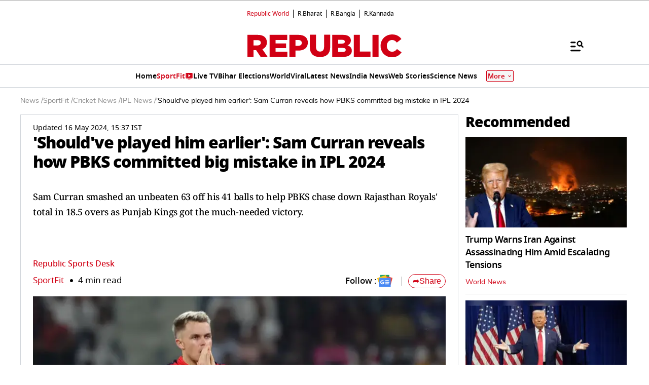

--- FILE ---
content_type: text/html; charset=utf-8
request_url: https://www.google.com/recaptcha/api2/aframe
body_size: 141
content:
<!DOCTYPE HTML><html><head><meta http-equiv="content-type" content="text/html; charset=UTF-8"></head><body><script nonce="iezMoS1hfXYUoYa-djlwaA">/** Anti-fraud and anti-abuse applications only. See google.com/recaptcha */ try{var clients={'sodar':'https://pagead2.googlesyndication.com/pagead/sodar?'};window.addEventListener("message",function(a){try{if(a.source===window.parent){var b=JSON.parse(a.data);var c=clients[b['id']];if(c){var d=document.createElement('img');d.src=c+b['params']+'&rc='+(localStorage.getItem("rc::a")?sessionStorage.getItem("rc::b"):"");window.document.body.appendChild(d);sessionStorage.setItem("rc::e",parseInt(sessionStorage.getItem("rc::e")||0)+1);localStorage.setItem("rc::h",'1768969956006');}}}catch(b){}});window.parent.postMessage("_grecaptcha_ready", "*");}catch(b){}</script></body></html>

--- FILE ---
content_type: application/javascript; charset=utf-8
request_url: https://fundingchoicesmessages.google.com/f/AGSKWxWFe7k84gYKRbwWvJTcctuyShD1mSNgQ1xkm2o4YaGBb7_im9PJJD1zseIs4udGSo8AL3K7x9BezJ-LZphtFVA9_S65vpytAHCDDQT9FQHfHJmcGKC6Bf4gnFicCnGI2-0UZHqgV9btlBAjBJpxka-2c4BTgopoQswodGe2Pbgsr2ULjKaH-EDit4Ix/__banner_ad.-pri/adv-/ads_text_image,script,stylesheet,subdocument,third-party,xmlhttprequest,domain=salefiles.com/leftbottomads.
body_size: -1291
content:
window['389fb647-25e0-4f49-b5de-1316b6addd0f'] = true;